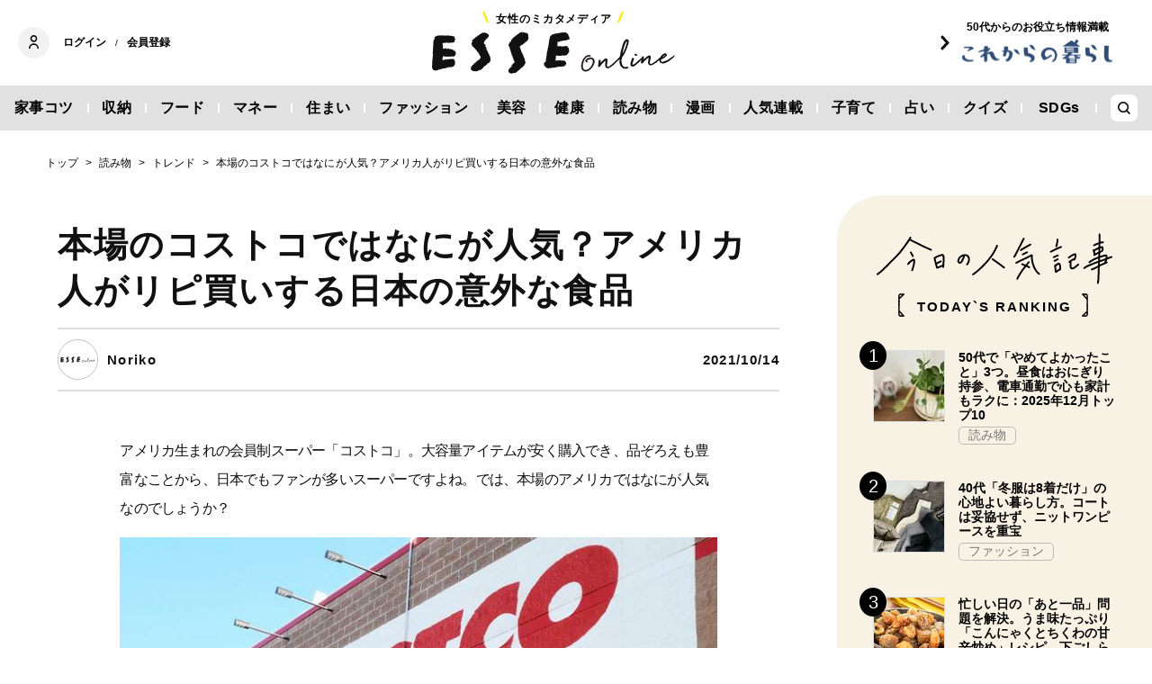

--- FILE ---
content_type: text/html; charset=utf-8
request_url: https://www.google.com/recaptcha/api2/aframe
body_size: 268
content:
<!DOCTYPE HTML><html><head><meta http-equiv="content-type" content="text/html; charset=UTF-8"></head><body><script nonce="q_UDQpLNZu86mEc5qFWFtw">/** Anti-fraud and anti-abuse applications only. See google.com/recaptcha */ try{var clients={'sodar':'https://pagead2.googlesyndication.com/pagead/sodar?'};window.addEventListener("message",function(a){try{if(a.source===window.parent){var b=JSON.parse(a.data);var c=clients[b['id']];if(c){var d=document.createElement('img');d.src=c+b['params']+'&rc='+(localStorage.getItem("rc::a")?sessionStorage.getItem("rc::b"):"");window.document.body.appendChild(d);sessionStorage.setItem("rc::e",parseInt(sessionStorage.getItem("rc::e")||0)+1);localStorage.setItem("rc::h",'1769157996370');}}}catch(b){}});window.parent.postMessage("_grecaptcha_ready", "*");}catch(b){}</script></body></html>

--- FILE ---
content_type: text/javascript;charset=utf-8
request_url: https://p1cluster.cxense.com/p1.js
body_size: 101
content:
cX.library.onP1('32ut144fawft51xkui5ufrqkih');


--- FILE ---
content_type: application/javascript
request_url: https://buy-ap.piano.io/api/v3/conversion/logAutoMicroConversion?tracking_id=%7Bkpdx%7DAAAApiTSeunxagoKTkQ2SUFwVFFwahIQbWtxbXpubHphN2FnNjVpOBoMRVhKSk9JWFFDWFBJIiUxODdnbDg4MDlrLTAwMDAzNnZhMTJpcWF0b3M4cHRsc2FjZDVvKiBzaG93UmVjb21tZW5kYXRpb25zRjU2SVg5QVgwRzVUNlISdi1rAPAZb2Z3YXY1ZWloZW1aDDMuMTQzLjIyOC43NGIDZG1jaOmN0ssGcAF4GA&event_type=EXTERNAL_EVENT&event_group_id=init&custom_params=%7B%22source%22%3A%22CX%22%7D&cookie_consents=null&previous_user_segments=null&user_state=anon&browser_id=mkqmznlz385fj1jm&page_title=%E6%9C%AC%E5%A0%B4%E3%81%AE%E3%82%B3%E3%82%B9%E3%83%88%E3%82%B3%E3%81%A7%E3%81%AF%E3%81%AA%E3%81%AB%E3%81%8C%E4%BA%BA%E6%B0%97%EF%BC%9F%E3%82%A2%E3%83%A1%E3%83%AA%E3%82%AB%E4%BA%BA%E3%81%8C%E3%83%AA%E3%83%94%E8%B2%B7%E3%81%84%E3%81%99%E3%82%8B%E6%97%A5%E6%9C%AC%E3%81%AE%E6%84%8F%E5%A4%96%E3%81%AA%E9%A3%9F%E5%93%81%20%7C%20ESSEonline%EF%BC%88%E3%82%A8%E3%83%83%E3%82%BB%20%E3%82%AA%E3%83%B3%E3%83%A9%E3%82%A4%E3%83%B3%EF%BC%89&url=https%3A%2F%2Fesse-online.jp%2Farticles%2F-%2F10224&page_view_id=mkqmznlza7ag65i8&content_author=Noriko&content_created=1634209223000&tags=%E8%AA%AD%E3%81%BF%E7%89%A9%2C%E3%82%B3%E3%82%B9%E3%83%88%E3%82%B3%2C%E8%B2%B7%E3%81%84%E7%89%A9&content_type=article&callback=jsonp3919
body_size: -248
content:
jsonp3919({
  "code" : 0,
  "ts" : 1769157995
});

--- FILE ---
content_type: application/javascript; charset=utf-8
request_url: https://fundingchoicesmessages.google.com/f/AGSKWxUMSHWWmgztYhJTM6RlKMHjxtIOMQi8UBoP-vprtyETQnp7q9ghbtppX3YV8EXdgrVdRW0cPEqF_6tziZbfsoujZtBN-UjIIj0fwHD1Hf-vXqSCvqjrxNL59THXQMkGBcibKZnHVR60MVCNJG2wt3hajmehuGe0tsdn03md-XClMiKgFw71Qy-xYxSW/_/anyad.js/adphoto./bundle/ads./adServerDfp._adsense_
body_size: -1290
content:
window['52289773-a64c-4f99-a18f-f95b1db330cd'] = true;

--- FILE ---
content_type: text/javascript;charset=utf-8
request_url: https://api.cxense.com/public/widget/data?json=%7B%22context%22%3A%7B%22referrer%22%3A%22%22%2C%22neighborRemovalKeys%22%3A%5B%22id%22%5D%2C%22neighbors%22%3A%5B%5D%2C%22categories%22%3A%7B%22testgroup%22%3A%2268%22%7D%2C%22parameters%22%3A%5B%7B%22key%22%3A%22userState%22%2C%22value%22%3A%22anon%22%7D%2C%7B%22key%22%3A%22newuser%22%2C%22value%22%3A%22true%22%7D%2C%7B%22key%22%3A%22hour%22%2C%22value%22%3A%228%22%7D%2C%7B%22key%22%3A%22wday%22%2C%22value%22%3A%22Fri%22%7D%2C%7B%22key%22%3A%22testGroup%22%2C%22value%22%3A%2268%22%7D%2C%7B%22key%22%3A%22loadDelay%22%2C%22value%22%3A%222.0%22%7D%2C%7B%22key%22%3A%22newuser_S%22%2C%22value%22%3A%22true%22%7D%2C%7B%22key%22%3A%22testgroup%22%2C%22value%22%3A%2268%22%7D%5D%2C%22autoRefresh%22%3Afalse%2C%22url%22%3A%22https%3A%2F%2Fesse-online.jp%2Farticles%2F-%2F10224%22%2C%22browserTimezone%22%3A%220%22%7D%2C%22widgetId%22%3A%22b94ce198f6a7911dd16d7487564808747b07aea0%22%2C%22user%22%3A%7B%22ids%22%3A%7B%22usi%22%3A%22mkqmznlz385fj1jm%22%7D%7D%2C%22prnd%22%3A%22mkqmznlza7ag65i8%22%7D&media=javascript&sid=1134012453112036077&widgetId=b94ce198f6a7911dd16d7487564808747b07aea0&experienceId=EXJJOIXQCXPI&experienceActionId=showRecommendationsF56IX9AX0G5T6&trackingId=%7Bkpdx%7DAAAApiTSeunxagoKTkQ2SUFwVFFwahIQbWtxbXpubHphN2FnNjVpOBoMRVhKSk9JWFFDWFBJIiUxODdnbDg4MDlrLTAwMDAzNnZhMTJpcWF0b3M4cHRsc2FjZDVvKiBzaG93UmVjb21tZW5kYXRpb25zRjU2SVg5QVgwRzVUNlISdi1rAPAZb2Z3YXY1ZWloZW1aDDMuMTQzLjIyOC43NGIDZG1jaOmN0ssGcAF4GA&resizeToContentSize=true&useSecureUrls=true&usi=mkqmznlz385fj1jm&rnd=493061249&prnd=mkqmznlza7ag65i8&tzo=0&experienceId=EXJJOIXQCXPI&callback=cXJsonpCB2
body_size: 6333
content:
/**/
cXJsonpCB2({"httpStatus":200,"response":{"items":[{"recs-articleid":"34983","dominantimage":"https://esse.ismcdn.jp/mwimgs/d/0/1200w/img_d0b86f8ad7d41b2cc0353d0fae258780487602.jpg","dominantthumbnail":"https://content-thumbnail.cxpublic.com/content/dominantthumbnail/72745adbe11ee7632b664f8a79f935e899452115.jpg?6944c30e","description":"忙しくなる年末年始に向け、ついヘアケアがあと回しになりがちなこの時季。30代後半以降の大人世代はダメージによる「うねり」に加え、冬のパサつきも気になりますよね。そこで、注目したいのがESSE onl...","campaign":"1","testId":"1","id":"72745adbe11ee7632b664f8a79f935e899452115","collection":"タイアップ","placement":"6","title":"冬のダメージによる大人のうねり髪を「新感覚のヘアマスク」で手軽にホームケア!年末年始も安心 | ESSEonline(エッセ オンライン)","click_url":"https://api.cxense.com/public/widget/click/[base64]","url":"https://esse-online.jp/articles/-/34983"},{"recs-articleid":"35805","dominantimage":"https://esse.ismcdn.jp/mwimgs/5/c/1200w/img_5c35f925686fe55649c0a1b8cb11d8ca1011333.jpg","dominantthumbnail":"https://content-thumbnail.cxpublic.com/content/dominantthumbnail/47d764e813fe01d4418e96caecff48b1af068ebc.jpg?6972043e","description":"ESSEonlineで2025年12月に公開された記事のなかから、ランキングTOP10入りした記事のひとつを紹介します。","campaign":"undefined","testId":"1","id":"47d764e813fe01d4418e96caecff48b1af068ebc","placement":"6","collection":"編集記事（タイアップ除外）","title":"50代で「やめてよかったこと」3つ。昼食はおにぎり持参、電車通勤で心も家計もラクに:2025年12月トップ10 | ESSEonline(エッセ オンライン)","click_url":"https://api.cxense.com/public/widget/click/[base64]","url":"https://esse-online.jp/articles/-/35805"},{"recs-articleid":"35653","dominantimage":"https://esse.ismcdn.jp/mwimgs/a/f/1200w/img_af892420309b0bf08fb3033f684e45e22168539.jpg","dominantthumbnail":"https://content-thumbnail.cxpublic.com/content/dominantthumbnail/360a10f33457aa2928d3c3af1e9cea3a2b8ce18f.jpg?69639fa6","description":"寒さの厳しい冬は、服の量がどうしても増えがちですよね。そのなかで、北海道在住・ミニマリストブロガーの本多めぐさん(50代)は「冬服を9着」に厳選しているそう。着やすさやコスパ、体調管理も考えた冬の着...","campaign":"undefined","testId":"1","id":"360a10f33457aa2928d3c3af1e9cea3a2b8ce18f","placement":"6","collection":"編集記事（タイアップ除外）","title":"50代、冬服は「9枚」で着まわし。ユニクロのダウンジャケットは20年ほど愛用 | ESSEonline(エッセ オンライン)","click_url":"https://api.cxense.com/public/widget/click/[base64]","url":"https://esse-online.jp/articles/-/35653"},{"recs-articleid":"35065","dominantimage":"https://esse.ismcdn.jp/mwimgs/a/5/1200w/img_a50a3117c60e900015588cd0b95c81f1125131.jpg","dominantthumbnail":"https://content-thumbnail.cxpublic.com/content/dominantthumbnail/fd02e2acc5bd37d05aed03f1ce5a3d8cccae6b3d.jpg?6967be28","description":"日本で米を始めとする食品の価格高騰が問題となって久しいですが、海外ではどんな状況なのでしょうか。アメリカ・シアトルに住んで約20年、子育てに奮闘するライターのNorikoさんは、節約も兼ねて、自宅で...","campaign":"undefined","testId":"1","id":"fd02e2acc5bd37d05aed03f1ce5a3d8cccae6b3d","placement":"6","collection":"編集記事（タイアップ除外）","title":"物価高のアメリカでの「食生活」。買っていた食品を手づくりしてみたら、味よし節約にもよし | ESSEonline(エッセ オンライン)","click_url":"https://api.cxense.com/public/widget/click/[base64]","url":"https://esse-online.jp/articles/-/35065"},{"recs-articleid":"34949","dominantimage":"https://esse.ismcdn.jp/mwimgs/e/1/1200w/img_e163e85a1afb14b96dcb3d683da38527180816.jpg","dominantthumbnail":"https://content-thumbnail.cxpublic.com/content/dominantthumbnail/e1d15e9db5076d3a6f11774a5936d77e747c8c98.jpg?695f2c21","description":"物価高騰の影響で外食もどんどん値上がりし、気軽に外食をすることをためらってしまうことも。では、海外ではどんな状況なのでしょうか。アメリカ・シアトルに住んで約20年、子育てに奮闘するライターのNori...","campaign":"undefined","testId":"1","id":"e1d15e9db5076d3a6f11774a5936d77e747c8c98","placement":"6","collection":"編集記事（タイアップ除外）","title":"アメリカの「リアルな外食費」。ファストフード級の食事が約4600円を超える今、自宅で楽しむコツ | ESSEonline(エッセ オンライン)","click_url":"https://api.cxense.com/public/widget/click/[base64]","url":"https://esse-online.jp/articles/-/34949"}],"template":"<div data-cx_5nfe class=\"cx-text-module\">\n  <p class=\"es-related-article-heading\">【関連記事】</p>\n  <!--%\n  var items = data.response.items;\n  for (var i = 0; i < items.length; i++) {\n    var item = items[i];\n  %-->\n<a tmp:id=\"{{cX.CCE.clickTracker(item)}}\" tmp:href=\"{{item.url}}\" tmp:class=\"cx-item cx-main rlt-art{{i+1}}\" tmp:target=\"_top\" tmp:title=\"{{item.title}}\">\n  <!--%\n    var title = item.title.split(\"|\")[0];\n    if (item.collection.match(/^タイアップ/)) {\n      title = title + \" <PR>\";\n    }\n    if (title.includes(\"[写真]\")) {\n      title = title.replace(\"[写真]\", \"\").trim();\n    }\n   var pageNumberRegex = /\\(\\d+ページ目\\)/g;\n   title = title.replace(pageNumberRegex, \"\").trim();\n  %-->\n   <p class=\"cx-text-module\">▶ {{title}}</p>\n  </a>\n  <!--% } %-->\n</div>\n","style":"@import url('https://fonts.googleapis.com/css2?family=Roboto&display=swap');\n\n.es-related-article-heading {\n    background-color: #FFF;\n\tcolor: #000;\n\tfont-size: 16px;\n\tfont-family: 'Roboto', arial, helvetica, sans-serif;\n　font-weight:2000;\n\tmargin: 8px;\n    width: 100%;\n    margin: 0;\n    text-align: left;\n    display: block;\n    text-decoration: none;\n}\n\n.cx-text-module p.es-related-article-heading {\n  font-weight: bold;\n  margin-top: 1rem;\n  margin-bottom: 0px;\n}\n\n.cx-text-module[data-cx_5nfe] {\n    --cx-background-color: #FFF;\n    --cx-text-color: #000;\n    --cx-text-hover-color: #a9a9a9;\n    --cx-font-size: 14px;\n    --cx-font-family: 'Roboto', arial, helvetica, sans-serif;\n    --cx-border-color: #000;\n    --cx-margin: 0px;\n\n    display: flex;\n    flex-wrap: wrap;\n    justify-content: space-evenly;\n    background: var(--cx-background-color);\n    padding: var(--cx-margin);\n}\n\n.cx-text-module[data-cx_5nfe] .cx-item {\n    width: 100%;\n    margin: 0;\n    text-align: left;\n    /* border-bottom-style: solid;\n    border-bottom-width: 1px;\n    border-color: var(--cx-border-color); */\n    display: block;\n    text-decoration: none;\n}\n\n.cx-text-module[data-cx_5nfe] .cx-item h3 {\n    font-family: var(--cx-font-family);\n    font-size: var(--cx-font-size);\n    color: var(--cx-text-color);\n    margin: 2px 4px;\n    padding: 2px 0;\n}\n\n.cx-text-module[data-cx_5nfe] .cx-item p {\n    font-family: var(--cx-font-family);\n    font-size: var(--cx-font-size);\n    color: var(--cx-text-color);\n   /* margin: 2px 4px; */\n    /* padding: 2px 0; */\n}\n\n.cx-text-module[data-cx_5nfe] .cx-item p {\n    margin: 0px 2px;\n    padding: 1px 0;\n    font-size: 15px;\n}\n\n.cx-text-module[data-cx_5nfe] .cx-item:hover h3 {\n    color: var(--cx-text-hover-color);\n}\n\n/* IE10+ */\n@media screen\\0 {\n    .cx-text-module[data-cx_5nfe] {\n        display: flex;\n        flex-wrap: wrap;\n        justify-content: space-evenly;\n        background: #FFF;\n        padding: 8px;\n    }\n\n    .cx-text-module[data-cx_5nfe] .cx-item {\n        border-bottom: solid 1px #DDD;\n        display: block;\n        text-decoration: none;\n    }\n\n    .cx-text-module[data-cx_5nfe] .cx-item h3 {\n        font-family: Roboto, arial, helvetica, sans-serif;\n        font-size: 14px;\n        color: #000;\n    }\n\n    .cx-text-module[data-cx_5nfe] .cx-item:hover h3 {\n        color: #000;\n    }\n}\n","prnd":"mkqmznlza7ag65i8"}})

--- FILE ---
content_type: image/svg+xml
request_url: https://esse.ismcdn.jp/common/images/component/exlink.svg
body_size: 132
content:
<svg xmlns="http://www.w3.org/2000/svg" width="14.188" height="11.997" viewBox="0 0 14.188 11.997">
  <g id="グループ_341" data-name="グループ 341" transform="translate(-1202.56 -145.351)">
    <path id="パス_1091" data-name="パス 1091" d="M1213.481,145.351H1202.56V154h10.921Zm-1.645,7h-7.63V147h7.63Z"/>
    <path id="パス_1092" data-name="パス 1092" d="M1227.521,160.712v7.825h-10.1v1.645h11.743v-9.47Z" transform="translate(-12.418 -12.834)"/>
  </g>
</svg>


--- FILE ---
content_type: text/javascript;charset=utf-8
request_url: https://id.cxense.com/public/user/id?json=%7B%22identities%22%3A%5B%7B%22type%22%3A%22ckp%22%2C%22id%22%3A%22mkqmznlz385fj1jm%22%7D%2C%7B%22type%22%3A%22lst%22%2C%22id%22%3A%2232ut144fawft51xkui5ufrqkih%22%7D%2C%7B%22type%22%3A%22cst%22%2C%22id%22%3A%2232ut144fawft51xkui5ufrqkih%22%7D%5D%7D&callback=cXJsonpCB3
body_size: 208
content:
/**/
cXJsonpCB3({"httpStatus":200,"response":{"userId":"cx:33gm5k8arc61v2wvoj3gjdw9m5:34go0ydirsxqp","newUser":false}})